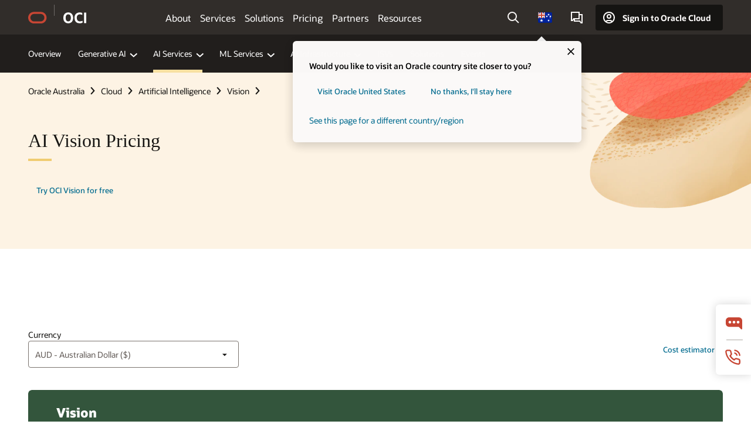

--- FILE ---
content_type: text/html; charset=UTF-8
request_url: https://www.oracle.com/au/artificial-intelligence/vision/pricing/
body_size: 16632
content:
<!DOCTYPE html>
<html lang="en-AU" class="no-js"><!-- start : Framework/Redwood2 -->
<!-- start : ocom/common/global/components/framework/head -->
<head>
<!-- start : ocom/common/global/components/head -->
<title>AI Vision Pricing | Oracle Australia</title>
<meta name="Title" content="AI Vision Pricing | Oracle Australia">
<meta name="Description" content="Get pricing for AI image analysis, OCR, custom models, and more. We offer several examples of what our services cost to help you understand the pricing.">
<meta name="Keywords" content="ai vision pricing, cost of ai vision pricing, example pricing for ai vision">
<meta name="siteid" content="au">
<meta name="countryid" content="AU">
<meta name="robots" content="index, follow">
<meta name="country" content="Australia">
<meta name="region" content="asia">
<meta name="Language" content="en">
<meta name="Updated Date" content="2025-08-20T18:03:07Z">
<meta name="page_type" content="Product-Pricing">
<script type="text/javascript">
var pageData = pageData || {};
//page info
pageData.pageInfo = pageData.pageInfo || {};
pageData.pageInfo.language = "en";
pageData.pageInfo.country = "Australia";
pageData.pageInfo.region = "asia";
pageData.pageInfo.pageTitle = "AI Vision Pricing | Oracle";
pageData.pageInfo.description = "Get pricing for AI image analysis, OCR, custom models, and more. We offer several examples of what our services cost to help you understand the pricing.";
pageData.pageInfo.keywords = "ai vision pricing, cost of ai vision pricing, example pricing for ai vision";
pageData.pageInfo.siteId = "au";
pageData.pageInfo.countryId = "AU";
pageData.pageInfo.updatedDate = "2025-08-20T18:03:07Z";
</script>
<!-- start : ocom/common/global/components/seo-taxonomy-meta-data-->
<script type="text/javascript">
var pageData = pageData || {};
//taxonmy
pageData.taxonomy = pageData.taxonomy || {};
pageData.taxonomy.productServices = [];
pageData.taxonomy.industry = [];
pageData.taxonomy.region = [];
pageData.taxonomy.contentType = ["WM175028"];
pageData.taxonomy.buyersJourney = [];
pageData.taxonomy.revenue = [];
pageData.taxonomy.title = [];
pageData.taxonomy.audience = [];
pageData.taxonomy.persona = [];
</script>
<!-- end : ocom/common/global/components/seo-taxonomy-meta-data-->
<!-- start : ocom/common/global/components/social-media-meta-tags --><!-- F13v0 -->
<meta property="og:title" content="Get Pricing Information for Oracle AI Vision"/>
<meta property="og:description" content="Uncover the cost of cutting-edge image analysis powered by AI technology. Explore our numerous pricing examples to help you budget for your custom models."/>
<meta property="og:image" content="https://www.oracle.com/a/ocom/img/social-og-ai-1200x628.jpg"/>
<!-- /F13v0 -->
<!-- F13v1 -->
<meta name="twitter:card" content="summary">
<meta name="twitter:title" content="Get Pricing Information for Oracle AI Vision">
<meta name="twitter:description" content="Uncover the cost of cutting-edge image analysis powered by AI technology. Explore our numerous pricing examples to help you budget for your custom models.">
<meta name="twitter:image" content="https://www.oracle.com/a/ocom/img/social-og-ai-1200x1200.jpg">
<!-- /F13v1 -->
<!-- end : ocom/common/global/components/social-media-meta-tags -->
<!-- start : ocom/common/global/components/seo-hreflang-meta-tags --><link rel="canonical" href="https://www.oracle.com/au/artificial-intelligence/vision/pricing/" />
<link rel="alternate" hreflang="en-US" href="https://www.oracle.com/artificial-intelligence/vision/pricing/" />
<link rel="alternate" hreflang="pt-BR" href="https://www.oracle.com/br/artificial-intelligence/vision/pricing/" />
<link rel="alternate" hreflang="zh-CN" href="https://www.oracle.com/cn/artificial-intelligence/vision/pricing/" />
<link rel="alternate" hreflang="de-DE" href="https://www.oracle.com/de/artificial-intelligence/vision/pricing/" />
<link rel="alternate" hreflang="fr-FR" href="https://www.oracle.com/fr/artificial-intelligence/vision/pricing/" />
<link rel="alternate" hreflang="en-IN" href="https://www.oracle.com/in/artificial-intelligence/vision/pricing/" />
<link rel="alternate" hreflang="ja-JP" href="https://www.oracle.com/jp/artificial-intelligence/vision/pricing/" />
<link rel="alternate" hreflang="en-GB" href="https://www.oracle.com/uk/artificial-intelligence/vision/pricing/" />
<link rel="alternate" hreflang="en-AE" href="https://www.oracle.com/ae/artificial-intelligence/vision/pricing/" />
<link rel="alternate" hreflang="ar-AE" href="https://www.oracle.com/ae-ar/artificial-intelligence/vision/pricing/" />
<link rel="alternate" hreflang="es-AR" href="https://www.oracle.com/latam/artificial-intelligence/vision/pricing/"/>
<link rel="alternate" hreflang="en-AU" href="https://www.oracle.com/au/artificial-intelligence/vision/pricing/" />
<link rel="alternate" hreflang="en-CA" href="https://www.oracle.com/ca-en/artificial-intelligence/vision/pricing/" />
<link rel="alternate" hreflang="fr-CA" href="https://www.oracle.com/ca-fr/artificial-intelligence/vision/pricing/" />
<link rel="alternate" hreflang="de-CH" href="https://www.oracle.com/de/artificial-intelligence/vision/pricing/"/>
<link rel="alternate" hreflang="fr-CH" href="https://www.oracle.com/fr/artificial-intelligence/vision/pricing/"/>
<link rel="alternate" hreflang="es-CL" href="https://www.oracle.com/latam/artificial-intelligence/vision/pricing/"/>
<link rel="alternate" hreflang="es-CO" href="https://www.oracle.com/latam/artificial-intelligence/vision/pricing/"/>
<link rel="alternate" hreflang="es-ES" href="https://www.oracle.com/es/artificial-intelligence/vision/pricing/" />
<link rel="alternate" hreflang="en-HK" href="https://www.oracle.com/apac/artificial-intelligence/vision/pricing/"/>
<link rel="alternate" hreflang="it-IT" href="https://www.oracle.com/it/artificial-intelligence/vision/pricing/" />
<link rel="alternate" hreflang="ko-KR" href="https://www.oracle.com/kr/artificial-intelligence/vision/pricing/" />
<link rel="alternate" hreflang="es-MX" href="https://www.oracle.com/latam/artificial-intelligence/vision/pricing/"/>
<link rel="alternate" hreflang="nl-NL" href="https://www.oracle.com/nl/artificial-intelligence/vision/pricing/" />
<link rel="alternate" hreflang="en-SA" href="https://www.oracle.com/sa/artificial-intelligence/vision/pricing/" />
<link rel="alternate" hreflang="ar-SA" href="https://www.oracle.com/sa-ar/artificial-intelligence/vision/pricing/" />
<link rel="alternate" hreflang="en-SG" href="https://www.oracle.com/asean/artificial-intelligence/vision/pricing/"/>
<link rel="alternate" hreflang="zh-TW" href="https://www.oracle.com/tw/artificial-intelligence/vision/pricing/" />
<link rel="alternate" hreflang="cs-CZ" href="https://www.oracle.com/europe/artificial-intelligence/vision/pricing/"/>
<link rel="alternate" hreflang="en-ID" href="https://www.oracle.com/asean/artificial-intelligence/vision/pricing/"/>
<link rel="alternate" hreflang="en-IE" href="https://www.oracle.com/europe/artificial-intelligence/vision/pricing/"/>
<link rel="alternate" hreflang="en-IL" href="https://www.oracle.com/il-en/artificial-intelligence/vision/pricing/" />
<link rel="alternate" hreflang="en-MY" href="https://www.oracle.com/asean/artificial-intelligence/vision/pricing/"/>
<link rel="alternate" hreflang="es-PE" href="https://www.oracle.com/latam/artificial-intelligence/vision/pricing/"/>
<link rel="alternate" hreflang="en-PH" href="https://www.oracle.com/asean/artificial-intelligence/vision/pricing/"/>
<link rel="alternate" hreflang="pl-PL" href="https://www.oracle.com/pl/artificial-intelligence/vision/pricing/" />
<link rel="alternate" hreflang="pt-PT" href="https://www.oracle.com/europe/artificial-intelligence/vision/pricing/"/>
<link rel="alternate" hreflang="ro-RO" href="https://www.oracle.com/europe/artificial-intelligence/vision/pricing/"/>
<link rel="alternate" hreflang="sv-SE" href="https://www.oracle.com/se/artificial-intelligence/vision/pricing/" />
<link rel="alternate" hreflang="tr-TR" href="https://www.oracle.com/tr/artificial-intelligence/vision/pricing/" />
<link rel="alternate" hreflang="en-ZA" href="https://www.oracle.com/africa/artificial-intelligence/vision/pricing/"/>
<link rel="alternate" hreflang="de-AT" href="https://www.oracle.com/de/artificial-intelligence/vision/pricing/"/>
<link rel="alternate" hreflang="en-BA" href="https://www.oracle.com/europe/artificial-intelligence/vision/pricing/"/>
<link rel="alternate" hreflang="en-BD" href="https://www.oracle.com/apac/artificial-intelligence/vision/pricing/"/>
<link rel="alternate" hreflang="en-BE" href="https://www.oracle.com/europe/artificial-intelligence/vision/pricing/"/>
<link rel="alternate" hreflang="bg-BG" href="https://www.oracle.com/europe/artificial-intelligence/vision/pricing/"/>
<link rel="alternate" hreflang="en-BH" href="https://www.oracle.com/middleeast/artificial-intelligence/vision/pricing/"/>
<link rel="alternate" hreflang="ar-BH" href="https://www.oracle.com/middleeast-ar/artificial-intelligence/vision/pricing/"/>
<link rel="alternate" hreflang="en-BZ" href="https://www.oracle.com/bz/artificial-intelligence/vision/pricing/" />
<link rel="alternate" hreflang="es-CR" href="https://www.oracle.com/latam/artificial-intelligence/vision/pricing/"/>
<link rel="alternate" hreflang="en-CY" href="https://www.oracle.com/europe/artificial-intelligence/vision/pricing/"/>
<link rel="alternate" hreflang="da-DK" href="https://www.oracle.com/europe/artificial-intelligence/vision/pricing/"/>
<link rel="alternate" hreflang="fr-DZ" href="https://www.oracle.com/africa-fr/artificial-intelligence/vision/pricing/"/>
<link rel="alternate" hreflang="en-EE" href="https://www.oracle.com/europe/artificial-intelligence/vision/pricing/"/>
<link rel="alternate" hreflang="en-EG" href="https://www.oracle.com/middleeast/artificial-intelligence/vision/pricing/"/>
<link rel="alternate" hreflang="ar-EG" href="https://www.oracle.com/middleeast-ar/artificial-intelligence/vision/pricing/"/>
<link rel="alternate" hreflang="fi-FI" href="https://www.oracle.com/europe/artificial-intelligence/vision/pricing/"/>
<link rel="alternate" hreflang="en-GH" href="https://www.oracle.com/africa/artificial-intelligence/vision/pricing/"/>
<link rel="alternate" hreflang="el-GR" href="https://www.oracle.com/europe/artificial-intelligence/vision/pricing/"/>
<link rel="alternate" hreflang="hr-HR" href="https://www.oracle.com/europe/artificial-intelligence/vision/pricing/"/>
<link rel="alternate" hreflang="hu-HU" href="https://www.oracle.com/europe/artificial-intelligence/vision/pricing/"/>
<link rel="alternate" hreflang="en-JO" href="https://www.oracle.com/middleeast/artificial-intelligence/vision/pricing/"/>
<link rel="alternate" hreflang="ar-JO" href="https://www.oracle.com/middleeast-ar/artificial-intelligence/vision/pricing/"/>
<link rel="alternate" hreflang="en-KE" href="https://www.oracle.com/africa/artificial-intelligence/vision/pricing/"/>
<link rel="alternate" hreflang="en-KW" href="https://www.oracle.com/middleeast/artificial-intelligence/vision/pricing/"/>
<link rel="alternate" hreflang="ar-KW" href="https://www.oracle.com/middleeast-ar/artificial-intelligence/vision/pricing/"/>
<link rel="alternate" hreflang="en-LK" href="https://www.oracle.com/apac/artificial-intelligence/vision/pricing/"/>
<link rel="alternate" hreflang="en-LU" href="https://www.oracle.com/europe/artificial-intelligence/vision/pricing/"/>
<link rel="alternate" hreflang="lv-LV" href="https://www.oracle.com/europe/artificial-intelligence/vision/pricing/"/>
<link rel="alternate" hreflang="fr-MA" href="https://www.oracle.com/africa-fr/artificial-intelligence/vision/pricing/"/>
<link rel="alternate" hreflang="en-NG" href="https://www.oracle.com/africa/artificial-intelligence/vision/pricing/"/>
<link rel="alternate" hreflang="no-NO" href="https://www.oracle.com/europe/artificial-intelligence/vision/pricing/"/>
<link rel="alternate" hreflang="en-NZ" href="https://www.oracle.com/nz/artificial-intelligence/vision/pricing/" />
<link rel="alternate" hreflang="en-QA" href="https://www.oracle.com/middleeast/artificial-intelligence/vision/pricing/"/>
<link rel="alternate" hreflang="ar-QA" href="https://www.oracle.com/middleeast-ar/artificial-intelligence/vision/pricing/"/>
<link rel="alternate" hreflang="sr-RS" href="https://www.oracle.com/europe/artificial-intelligence/vision/pricing/"/>
<link rel="alternate" hreflang="sl-SI" href="https://www.oracle.com/europe/artificial-intelligence/vision/pricing/"/>
<link rel="alternate" hreflang="sk-SK" href="https://www.oracle.com/europe/artificial-intelligence/vision/pricing/"/>
<link rel="alternate" hreflang="fr-SN" href="https://www.oracle.com/africa-fr/artificial-intelligence/vision/pricing/"/>
<link rel="alternate" hreflang="en-TH" href="https://www.oracle.com/asean/artificial-intelligence/vision/pricing/"/>
<link rel="alternate" hreflang="uk-UA" href="https://www.oracle.com/ua/artificial-intelligence/vision/pricing/" />
<link rel="alternate" hreflang="es-UY" href="https://www.oracle.com/latam/artificial-intelligence/vision/pricing/"/>
<link rel="alternate" hreflang="en-VN" href="https://www.oracle.com/asean/artificial-intelligence/vision/pricing/"/>
<link rel="alternate" hreflang="lt-LT" href="https://www.oracle.com/lt/artificial-intelligence/vision/pricing/" />
<meta name="altpages" content="br,cn,de,fr,in,jp,uk,ae,ae-ar,ar,au,ca-en,ca-fr,ch-de,ch-fr,cl,co,es,hk,it,kr,mx,nl,sa,sa-ar,sg,tw,cz,id,ie,il-en,my,pe,ph,pl,pt,ro,se,tr,za,at,ba,bd,be,bg,bh,bh-ar,bz,cr,cy,dk,dz,ee,eg,eg-ar,fi,gh,gr,hr,hu,jo,jo-ar,ke,kw,kw-ar,lk,lu,lv,ma,ng,no,nz,qa,qa-ar,rs,si,sk,sn,th,ua,uy,vn,lt">
<script type="text/javascript">
var pageData = pageData || {};
//page info
pageData.pageInfo = pageData.pageInfo || {};
pageData.pageInfo.altPages = "br,cn,de,fr,in,jp,uk,ae,ae-ar,ar,au,ca-en,ca-fr,ch-de,ch-fr,cl,co,es,hk,it,kr,mx,nl,sa,sa-ar,sg,tw,cz,id,ie,il-en,my,pe,ph,pl,pt,ro,se,tr,za,at,ba,bd,be,bg,bh,bh-ar,bz,cr,cy,dk,dz,ee,eg,eg-ar,fi,gh,gr,hr,hu,jo,jo-ar,ke,kw,kw-ar,lk,lu,lv,ma,ng,no,nz,qa,qa-ar,rs,si,sk,sn,th,ua,uy,vn,lt";
</script>
<!-- end : ocom/common/global/components/seo-hreflang-meta-tags -->
<!-- end : ocom/common/global/components/head -->
<meta name="viewport" content="width=device-width, initial-scale=1">
<meta http-equiv="Content-Type" content="text/html; charset=utf-8">
<!-- start : ocom/common/global/components/framework/layoutAssetHeadInfo -->
<!-- Container/Display Start -->
<!-- BEGIN: oWidget_C/_Raw-Text/Display -->
<link rel="dns-prefetch" href="https://dc.oracleinfinity.io" crossOrigin="anonymous" />
<link rel="dns-prefetch" href="https://oracle.112.2o7.net" crossOrigin="anonymous" />
<link rel="dns-prefetch" href="https://s.go-mpulse.net" crossOrigin="anonymous" />
<link rel="dns-prefetch" href="https://c.go-mpulse.net" crossOrigin="anonymous" />
<link rel="preconnect" href="https://tms.oracle.com/" crossOrigin="anonymous" />
<link rel="preconnect" href="https://tags.tiqcdn.com/" crossOrigin="anonymous" />
<link rel="preconnect" href="https://consent.trustarc.com" crossOrigin="anonymous" />
<link rel="preconnect" href="https://d.oracleinfinity.io" crossOrigin="anonymous" />
<link rel="preload" href="https://www.oracle.com/asset/web/fonts/oraclesansvf.woff2" as="font" crossOrigin="anonymous" type="font/woff2" />
<link rel="preload" href="https://www.oracle.com/asset/web/fonts/redwoodicons.woff2" as="font" crossorigin="anonymous" type="font/woff2">
<!-- END: oWidget_C/_Raw-Text/Display -->
<!-- Container/Display end -->
<!-- Container/Display Start -->
<!-- BEGIN: oWidget_C/_Raw-Text/Display -->
<!-- BEGIN CSS/JS -->
<style>
body{margin:0}
.f20w1 > section{opacity:0;filter:opacity(0%)}
.f20w1 > div{opacity:0;filter:opacity(0%)}
.f20w1 > nav{opacity:0;filter:opacity(0%)}
</style>
<script>
!function(){
var d=document.documentElement;d.className=d.className.replace(/no-js/,'js');
if(document.location.href.indexOf('betamode=') > -1) document.write('<script src="/asset/web/js/ocom-betamode.js"><\/script>');
}();
</script>
<link data-wscss href="/asset/web/css/redwood-base.css" rel="preload" as="style" onload="this.rel='stylesheet';" onerror="this.rel='stylesheet'">
<link data-wscss href="/asset/web/css/redwood-styles.css" rel="preload" as="style" onload="this.rel='stylesheet';" onerror="this.rel='stylesheet'">
<noscript>
<link href="/asset/web/css/redwood-base.css" rel="stylesheet">
<link href="/asset/web/css/redwood-styles.css" rel="stylesheet">
</noscript>
<link data-wsjs data-reqjq href="/asset/web/js/redwood-base.js" rel="preload" as="script">
<link data-wsjs data-reqjq href="/asset/web/js/redwood-lib.js" rel="preload" as="script">
<script data-wsjs src="/asset/web/js/jquery-min.js" async onload="$('head link[data-reqjq][rel=preload]').each(function(){var a = document.createElement('script');a.async=false;a.src=$(this).attr('href');this.parentNode.insertBefore(a, this);});$(function(){$('script[data-reqjq][data-src]').each(function(){this.async=true;this.src=$(this).data('src');});});"></script>
<!-- END CSS/JS -->
<!-- END: oWidget_C/_Raw-Text/Display -->
<!-- Container/Display end -->
<!-- Container/Display Start -->
<!-- BEGIN: oWidget_C/_Raw-Text/Display -->
<!-- www-us HeadAdminContainer -->
<link rel="icon" href="https://www.oracle.com/asset/web/favicons/favicon-32.png" sizes="32x32">
<link rel="icon" href="https://www.oracle.com/asset/web/favicons/favicon-128.png" sizes="128x128">
<link rel="icon" href="https://www.oracle.com/asset/web/favicons/favicon-192.png" sizes="192x192">
<link rel="apple-touch-icon" href="https://www.oracle.com/asset/web/favicons/favicon-120.png" sizes="120x120">
<link rel="apple-touch-icon" href="https://www.oracle.com/asset/web/favicons/favicon-152.png" sizes="152x152">
<link rel="apple-touch-icon" href="https://www.oracle.com/asset/web/favicons/favicon-180.png" sizes="180x180">
<meta name="msapplication-TileColor" content="#fcfbfa"/>
<meta name="msapplication-square70x70logo" content="favicon-128.png"/>
<meta name="msapplication-square150x150logo" content="favicon-270.png"/>
<meta name="msapplication-TileImage" content="favicon-270.png"/>
<meta name="msapplication-config" content="none"/>
<meta name="referrer" content="no-referrer-when-downgrade"/>
<style>
#oReactiveChatContainer1 { display:none;}
</style>
<!--Tealium embed code Start -->
<script src="https://tms.oracle.com/main/prod/utag.sync.js"></script>
<!-- Loading script asynchronously -->
<script type="text/javascript">
(function(a,b,c,d){
if(location.href.indexOf("tealium=dev") == -1) {
a='https://tms.oracle.com/main/prod/utag.js';
} else {
a='https://tms.oracle.com/main/dev/utag.js';
}
b=document;c='script';d=b.createElement(c);d.src=a;d.type='text/java'+c;d.async=true;
a=b.getElementsByTagName(c)[0];a.parentNode.insertBefore(d,a);
})();
</script>
<!--Tealium embed code End-->
<!-- END: oWidget_C/_Raw-Text/Display -->
<!-- Container/Display end -->
<!-- end : ocom/common/global/components/framework/layoutAssetHeadInfo -->

<script>(window.BOOMR_mq=window.BOOMR_mq||[]).push(["addVar",{"rua.upush":"false","rua.cpush":"false","rua.upre":"false","rua.cpre":"true","rua.uprl":"false","rua.cprl":"false","rua.cprf":"false","rua.trans":"SJ-a58539a9-e6f6-41b1-8336-f2345e939564","rua.cook":"false","rua.ims":"false","rua.ufprl":"false","rua.cfprl":"true","rua.isuxp":"false","rua.texp":"norulematch","rua.ceh":"false","rua.ueh":"false","rua.ieh.st":"0"}]);</script>
                              <script>!function(e){var n="https://s.go-mpulse.net/boomerang/";if("False"=="True")e.BOOMR_config=e.BOOMR_config||{},e.BOOMR_config.PageParams=e.BOOMR_config.PageParams||{},e.BOOMR_config.PageParams.pci=!0,n="https://s2.go-mpulse.net/boomerang/";if(window.BOOMR_API_key="DXNLE-YBWWY-AR74T-WMD99-77VRA",function(){function e(){if(!o){var e=document.createElement("script");e.id="boomr-scr-as",e.src=window.BOOMR.url,e.async=!0,i.parentNode.appendChild(e),o=!0}}function t(e){o=!0;var n,t,a,r,d=document,O=window;if(window.BOOMR.snippetMethod=e?"if":"i",t=function(e,n){var t=d.createElement("script");t.id=n||"boomr-if-as",t.src=window.BOOMR.url,BOOMR_lstart=(new Date).getTime(),e=e||d.body,e.appendChild(t)},!window.addEventListener&&window.attachEvent&&navigator.userAgent.match(/MSIE [67]\./))return window.BOOMR.snippetMethod="s",void t(i.parentNode,"boomr-async");a=document.createElement("IFRAME"),a.src="about:blank",a.title="",a.role="presentation",a.loading="eager",r=(a.frameElement||a).style,r.width=0,r.height=0,r.border=0,r.display="none",i.parentNode.appendChild(a);try{O=a.contentWindow,d=O.document.open()}catch(_){n=document.domain,a.src="javascript:var d=document.open();d.domain='"+n+"';void(0);",O=a.contentWindow,d=O.document.open()}if(n)d._boomrl=function(){this.domain=n,t()},d.write("<bo"+"dy onload='document._boomrl();'>");else if(O._boomrl=function(){t()},O.addEventListener)O.addEventListener("load",O._boomrl,!1);else if(O.attachEvent)O.attachEvent("onload",O._boomrl);d.close()}function a(e){window.BOOMR_onload=e&&e.timeStamp||(new Date).getTime()}if(!window.BOOMR||!window.BOOMR.version&&!window.BOOMR.snippetExecuted){window.BOOMR=window.BOOMR||{},window.BOOMR.snippetStart=(new Date).getTime(),window.BOOMR.snippetExecuted=!0,window.BOOMR.snippetVersion=12,window.BOOMR.url=n+"DXNLE-YBWWY-AR74T-WMD99-77VRA";var i=document.currentScript||document.getElementsByTagName("script")[0],o=!1,r=document.createElement("link");if(r.relList&&"function"==typeof r.relList.supports&&r.relList.supports("preload")&&"as"in r)window.BOOMR.snippetMethod="p",r.href=window.BOOMR.url,r.rel="preload",r.as="script",r.addEventListener("load",e),r.addEventListener("error",function(){t(!0)}),setTimeout(function(){if(!o)t(!0)},3e3),BOOMR_lstart=(new Date).getTime(),i.parentNode.appendChild(r);else t(!1);if(window.addEventListener)window.addEventListener("load",a,!1);else if(window.attachEvent)window.attachEvent("onload",a)}}(),"".length>0)if(e&&"performance"in e&&e.performance&&"function"==typeof e.performance.setResourceTimingBufferSize)e.performance.setResourceTimingBufferSize();!function(){if(BOOMR=e.BOOMR||{},BOOMR.plugins=BOOMR.plugins||{},!BOOMR.plugins.AK){var n="true"=="true"?1:0,t="",a="ck7yfsix3tndy2llcwmq-f-454169902-clientnsv4-s.akamaihd.net",i="false"=="true"?2:1,o={"ak.v":"39","ak.cp":"82485","ak.ai":parseInt("604074",10),"ak.ol":"0","ak.cr":8,"ak.ipv":4,"ak.proto":"h2","ak.rid":"16d7cabc","ak.r":47605,"ak.a2":n,"ak.m":"dscx","ak.n":"essl","ak.bpcip":"18.191.130.0","ak.cport":59510,"ak.gh":"23.45.126.204","ak.quicv":"","ak.tlsv":"tls1.3","ak.0rtt":"","ak.0rtt.ed":"","ak.csrc":"-","ak.acc":"","ak.t":"1768625561","ak.ak":"hOBiQwZUYzCg5VSAfCLimQ==rAdXBjt56m4nTAi+TjTIp2R5oakRcEuE+ZbY2aY2cgDU6TPcORi6s5XzQwTWiprSF3gXaZUt0WiMU+9z+auJ9YI0aDotfmzxSGASuPOnquOS43qER7ttNMVbuL22xknVhvxC38M2w/dNJbyluOzl5uXds7rOGwXeX1AVNw/FtIVzFoHSnCkwbB+l/r0xJqW0/[base64]/YDRHH4eo=","ak.pv":"517","ak.dpoabenc":"","ak.tf":i};if(""!==t)o["ak.ruds"]=t;var r={i:!1,av:function(n){var t="http.initiator";if(n&&(!n[t]||"spa_hard"===n[t]))o["ak.feo"]=void 0!==e.aFeoApplied?1:0,BOOMR.addVar(o)},rv:function(){var e=["ak.bpcip","ak.cport","ak.cr","ak.csrc","ak.gh","ak.ipv","ak.m","ak.n","ak.ol","ak.proto","ak.quicv","ak.tlsv","ak.0rtt","ak.0rtt.ed","ak.r","ak.acc","ak.t","ak.tf"];BOOMR.removeVar(e)}};BOOMR.plugins.AK={akVars:o,akDNSPreFetchDomain:a,init:function(){if(!r.i){var e=BOOMR.subscribe;e("before_beacon",r.av,null,null),e("onbeacon",r.rv,null,null),r.i=!0}return this},is_complete:function(){return!0}}}}()}(window);</script></head><!-- end : ocom/common/global/components/framework/head -->
<!-- start : ocom/common/global/components/redwood/layoutAssetStartBodyInfo -->
<body class="f20 f20v0 rwtheme-oci">
<!-- Container/Display Start -->
<!-- BEGIN: oWidget_C/_Raw-Text/Display -->
<!-- www-us StartBodyAdminContainer -->
<!-- END: oWidget_C/_Raw-Text/Display -->
<!-- Container/Display end -->
<div class="f20w1">
<!-- Dispatcher:null -->
<!-- BEGIN: oWidget_C/_Raw-Text/Display -->
<!-- U30v0 -->
<style>
#u30{opacity:1 !important;filter:opacity(100%) !important;position:sticky;top:0}
.u30v0{background:#3a3632;height:50px;overflow:hidden;border-top:5px solid #3a3632;border-bottom:5px solid #3a3632}
#u30nav,#u30tools{visibility:hidden}
.u30brand{height:50px;display:flex;flex-direction:column;justify-content:center;align-items:flex-start;max-width:1344px;padding:0 48px;margin:0 auto}
.u30brandw1{display:flex;flex-direction:row;color:#fff;text-decoration:none;align-items:center}
#u30btxt{font-family:sans-serif;font-size:14px;position:relative;margin-left:12px;padding-left:16px;white-space:nowrap;color:#fff;text-decoration:none}
#u30btxt:before{content:'';position:absolute;left:0;width:1px;opacity:0.3;height:44px;top:50%;margin-top:-22px;background:#FBF9F8}
#u30brandtxt{display:block}
@media (max-width:1024px){.u30brand{padding:0 24px}}
@media (max-width:400px){#u30btxt{display:none}}
#u30skip2,#u30skip2content{transform:translateY(-100%);position:fixed}
.rtl #u30{direction:rtl}
.rtl #u30btxt{margin-right:12px;margin-left:0;padding-right:16px;;padding-left:0}
.rtl #u30btxt:before{left:auto;right:0}
</style>
<section id="u30" class="u30 u30v0 pause searchv2" data-trackas="header">
<div id="u30skip2" aria-expanded="false" tabindex="-1">
<ul>
<li><a id="u30acc" href="/au/corporate/accessibility/">Click to view our Accessibility Policy</a></li>
<li><a id="u30skip2c" href="#maincontent">Skip to content</a></li>
</ul>
</div>
<div class="u30w1 cwidth" id="u30w1">
<div id="u30brand" class="u30brand">
<div class="u30brandw1">
<a id="u30btitle" href="/au/" data-lbl="logo" aria-label="Home">
<div id="u30logo">
<svg style="display:block" class="u30-oicn" xmlns="http://www.w3.org/2000/svg" width="32" height="21" viewBox="0 0 32 21"><path fill="#C74634" d="M9.9,20.1c-5.5,0-9.9-4.4-9.9-9.9c0-5.5,4.4-9.9,9.9-9.9h11.6c5.5,0,9.9,4.4,9.9,9.9c0,5.5-4.4,9.9-9.9,9.9H9.9 M21.2,16.6c3.6,0,6.4-2.9,6.4-6.4c0-3.6-2.9-6.4-6.4-6.4h-11c-3.6,0-6.4,2.9-6.4,6.4s2.9,6.4,6.4,6.4H21.2"/></svg>
</div>
</a>
<a id="u30btxt" href="/au/cloud/" aria-label="Oracle Cloud Infrastructure" data-lbl="Logotxt">
<svg id="u30brandtxt" xmlns="http://www.w3.org/2000/svg" viewBox="0 0 38.14 18.12" width="39" height="19"><path fill="#ffffff" d="M8.16,18.12a7.76,7.76,0,0,1-6.05-2.35A9.79,9.79,0,0,1,0,9.05,9.58,9.58,0,0,1,2.14,2.38,7.65,7.65,0,0,1,8.16,0a7.65,7.65,0,0,1,6,2.38,9.58,9.58,0,0,1,2.14,6.67,9.79,9.79,0,0,1-2.11,6.72A7.71,7.71,0,0,1,8.16,18.12Zm0-3.19a3.69,3.69,0,0,0,3.24-1.51,7.48,7.48,0,0,0,1.08-4.37A7.37,7.37,0,0,0,11.4,4.7,3.69,3.69,0,0,0,8.16,3.19,3.75,3.75,0,0,0,4.9,4.7,7.45,7.45,0,0,0,3.84,9.05,7.56,7.56,0,0,0,4.9,13.42,3.75,3.75,0,0,0,8.16,14.93ZM32,14v3.12a11.25,11.25,0,0,1-2.19.72,10.85,10.85,0,0,1-2.71.31q-4.2,0-6.36-2.38T18.54,8.86A9.81,9.81,0,0,1,19.6,4.13a7.18,7.18,0,0,1,3-3A9.38,9.38,0,0,1,27.23,0a10.19,10.19,0,0,1,2.35.26,9,9,0,0,1,1.9.68V4.1a15.34,15.34,0,0,0-2.21-.67,8.49,8.49,0,0,0-1.78-.19A4.85,4.85,0,0,0,23.7,4.7a6,6,0,0,0-1.32,4.16,6.85,6.85,0,0,0,1.3,4.48,4.66,4.66,0,0,0,3.81,1.56,10.24,10.24,0,0,0,2-.21A22.73,22.73,0,0,0,32,14Zm2.44,3.81V.34h3.74V17.78Z"/></svg>
</a>
</div>
</div>
<div id="u30nav" class="u30nav"  data-closetxt="Close Menu" data-trackas="menu">
<nav id="u30navw1" aria-label="OCI website" data-trackas="header-oci">
<button data-navtarget="about" aria-controls="about" aria-expanded="false" class="u30navitem" data-lbl="about">About</button>
<button data-navtarget="services" aria-controls="services" aria-expanded="false" class="u30navitem" data-lbl="services">Services</button>
<button data-navtarget="solutions" aria-controls="solutions" aria-expanded="false" class="u30navitem" data-lbl="solutions">Solutions</button>
<button data-navtarget="pricing" aria-controls="pricing" aria-expanded="false" class="u30navitem" data-lbl="pricing">Pricing</button>
<button data-navtarget="partners" aria-controls="partners" aria-expanded="false" class="u30navitem" data-lbl="partners">Partners</button>
<button data-navtarget="resources" aria-controls="resources" aria-expanded="false" class="u30navitem" data-lbl="resources">Resources</button>
</nav>
</div>
<div id="u30tools" class="u30tools">
<div id="u30search">
<div id="u30searchw1">
<div id="u30searchw2">
<form name="u30searchForm" id="u30searchForm" data-contentpaths="/content/Web/Shared/Auto-Suggest Panel Event" method="get" action="https://search.oracle.com/au/results">
<div class="u30s1">
<button id="u30closesearch" aria-label="Close Search" type="button">
<span>Close Search</span>
<svg width="9" height="14" viewBox="0 0 9 14" fill="none" xmlns="http://www.w3.org/2000/svg"><path d="M8 13L2 7L8 1" stroke="#161513" stroke-width="2"/></svg>
</button>
<span class="u30input">
<div class="u30inputw1">
<input id="u30input" name="q" value="" type="text" placeholder="Search" autocomplete="off" aria-autocomplete="both" aria-label="Search Oracle.com" role="combobox" aria-expanded="false" aria-haspopup="listbox" aria-controls="u30searchw3">
</div>
<input type="hidden" name="size" value="10">
<input type="hidden" name="page" value="1">
<input type="hidden" name="tab" value="all">
<span id="u30searchw3title" class="u30visually-hidden">Search Oracle.com</span>
<div id="u30searchw3" data-pagestitle="SUGGESTED LINKS" data-autosuggesttitle="SUGGESTED SEARCHES" data-allresultstxt="All results for" data-allsearchpath="https://search.oracle.com/au/results?q=u30searchterm&size=10&page=1&tab=all" role="listbox" aria-labelledby="u30searchw3title">
<ul id="u30quicklinks" class="autocomplete-items" role="group" aria-labelledby="u30quicklinks-title">
<li role="presentation" class="u30auto-title" id="u30quicklinks-title">QUICK LINKS</li>
<li role="option"><a href="/au/cloud/" data-lbl="quick-links:oci">Oracle Cloud Infrastructure</a></li>
<li role="option"><a href="/au/applications/" data-lbl="quick-links:applications">Oracle Fusion Cloud Applications</a></li>
<li role="option"><a href="/au/database/technologies/" data-lbl="quick-links:database">Oracle Database</a></li>
<li role="option"><a href="/au/java/technologies/downloads/" data-lbl="quick-links:download-java">Download Java</a></li>
<li role="option"><a href="/au/careers/" data-lbl="quick-links:careers">Careers at Oracle</a></li>
</ul>
</div>
<span class="u30submit">
<input class="u30searchbttn" type="submit" value="Submit Search">
</span>
<button id="u30clear" type="reset" aria-label="Clear Search">
<svg width="20" height="20" viewBox="0 0 20 20" aria-hidden="true" fill="none" xmlns="http://www.w3.org/2000/svg"><path d="M7 7L13 13M7 13L13 7M19 10C19 14.9706 14.9706 19 10 19C5.02944 19 1 14.9706 1 10C1 5.02944 5.02944 1 10 1C14.9706 1 19 5.02944 19 10Z" stroke="#161513" stroke-width="2"/></svg>
</button>
</span>
</div>
</form>
<div id="u30announce" data-alerttxt="suggestions found to navigate use up and down arrows" class="u30visually-hidden" aria-live="polite"></div>
</div>
</div>
<button class="u30searchBtn" id="u30searchBtn" type="button" aria-label="Open Search Field" aria-expanded="false">
<span>Search</span>
<svg xmlns="http://www.w3.org/2000/svg" viewBox="0 0 24 24" width="24" height="24"><path d="M15,15l6,6M17,10a7,7,0,1,1-7-7A7,7,0,0,1,17,10Z"/></svg>
</button>
</div>
<!-- ACS -->
<span id="ac-flag">
<a class="flag-focus" href="/au/countries-list.html#countries" data-ajax="true" rel="lightbox" role="button">
<span class="sr-only">Country</span>
<img class="flag-image" src="" alt=""/>
<svg class="default-globe" alt="Country" width="20" height="20" viewBox="0 0 20 20" fill="none" xmlns="http://www.w3.org/2000/svg" xmlns:xlink="http://www.w3.org/1999/xlink">
<rect width="20" height="20" fill="url(#pattern0)"/>
<defs>
<pattern id="pattern0" patternContentUnits="objectBoundingBox" width="1" height="1">
<use xlink:href="#image0_1_1830" transform="translate(-0.166667 -0.166667) scale(0.0138889)"/>
</pattern>
<image alt="" id="image0_1_1830" width="96" height="96" xlink:href="[data-uri]"/>
</defs>
</svg>
</a>
</span>
<!-- ACS -->
<a href="/au/oci-menu-v3/" id="u30ham" role="button" aria-expanded="false" aria-haspopup="true" aria-controls="u30navw1">
<svg xmlns="http://www.w3.org/2000/svg" width="24" height="24" viewBox="0 0 24 24" preserveAspectRatio="none">
<title>Menu</title>
<path d="M16,4 L2,4" class="p1"></path>
<path d="M2,12 L22,12" class="p2"></path>
<path d="M2,20 L16,20" class="p3"></path>
<path d="M0,12 L24,12" class="p4"></path>
<path d="M0,12 L24,12" class="p5"></path>
</svg>
<span>Menu</span>
</a>
<a href="/au/corporate/contact/" class="u30contactBtn" data-lbl="contact-us" title="Contact" aria-label="Contact">
<span>Contact Us</span>
<svg xmlns="http://www.w3.org/2000/svg" viewBox="0 0 24 24" width="24" height="24"><path d="M15.9,3V14h-9L4.81,17H3.09V3ZM8.12,14v3.94l9,.07,2.11,2.92H21V7L15.9,7"/></svg>
</a>
<a href="/au/cloud/sign-in.html" class="u30cloud" data-lbl="sign-in-account">
<svg xmlns="http://www.w3.org/2000/svg" viewBox="0 0 24 24" width="24" height="24"><path d="M17,19.51A3,3,0,0,0,14,17H10a3,3,0,0,0-3,2.51m9.92,0a9,9,0,1,0-9.92,0m9.92,0a9,9,0,0,1-9.92,0M15,10a3,3,0,1,1-3-3A3,3,0,0,1,15,10Z"/></svg>
<span class="acttxt">Sign in to Oracle Cloud</span>
</a>
</div>
</div>
<script>
var u30min = [722,352,0,0];
var u30brsz = new ResizeObserver(u30 => {
document.getElementById("u30").classList.remove("u30mobile","u30tablet","u30notitle");
let u30b = document.getElementById("u30brand").offsetWidth,
u30t = document.getElementById("u30tools").offsetWidth ;
u30v = document.getElementById("u30navw1");
u30w = document.getElementById("u30w1").offsetWidth - 48;
if((u30b + u30t) > u30min[0]){
u30min[2] = ((u30b + u30t) > 974) ? u30b + u30t + 96 : u30b + u30t + 48;
}else{
u30min[2] = u30min[0];
}
u30min[3] = ((u30b + 112) > u30min[1]) ? u30min[3] = u30b + 112 : u30min[3] = u30min[1];
u30v.classList.add("u30navchk");
u30min[2] = (u30v.lastElementChild.getBoundingClientRect().right > u30min[2]) ? Math.ceil(u30v.lastElementChild.getBoundingClientRect().right) : u30min[2];
u30v.classList.remove("u30navchk");
if(u30w <= u30min[3]){
document.getElementById("u30").classList.add("u30notitle");
}
if(u30w <= u30min[2]){
document.getElementById("u30").classList.add("u30mobile");
}
});
var u30wrsz = new ResizeObserver(u30 => {
let u30n = document.getElementById("u30navw1").getBoundingClientRect().height,
u30h = u30[0].contentRect.height;
let u30c = document.getElementById("u30").classList,
u30w = document.getElementById("u30w1").offsetWidth - 48,
u30m = "u30mobile",
u30t = "u30tablet";
if(u30w <= u30min[3]){
u30c.add("u30notitle");
}else{
u30c.remove("u30notitle");
}
if(u30c.contains("navexpand") && u30c.contains(u30m) && u30w > u30min[2]){
if(!document.querySelector("button.u30navitem.active")){
document.getElementById("u30ham").click();
}
u30c.remove(u30m);
if(document.getElementById("u30").getBoundingClientRect().height > 80){
u30c.add(u30t);
}else{
u30c.remove(u30t);
}
}else if(u30w <= u30min[2]){
u30c.add(u30m);
u30c.remove(u30t);
}else if(u30n < 30 && u30h > 80){
u30c.add(u30t);
u30c.remove(u30m);
}else if(u30n > 30){
u30c.add(u30m);
u30c.remove(u30t);
}else if(u30n < 30 && u30h <= 80){
u30c.remove(u30m);
if(document.getElementById("u30").getBoundingClientRect().height > 80){
u30c.add(u30t);
}else{
u30c.remove(u30t);
}
}
});
u30brsz.observe(document.getElementById("u30btitle"));
u30wrsz.observe(document.getElementById("u30"));
</script>
</section>
<!-- /U30v0 -->
<!-- END: oWidget_C/_Raw-Text/Display -->
<!-- end : ocom/common/global/components/redwood/layoutAssetStartBodyInfo -->
<!--  Start : ocom/common/global/components/ct12-content-tabs -->
<!-- CT12v0 -->
<nav class="ct12 ct12v0" data-moretxt="More" data-ocomid="ct12">
<div class="ct12w1 cwidth">
<div class="ct12w2">
<ul>
<li><div><a href="/au/artificial-intelligence/">Overview</a></div></li>
<li>
<div>
<span>Generative AI</span>
<span class="ct12w6">
<ul>
<li><span><a href="/au/artificial-intelligence/generative-ai/">Generative AI Capabilities</a></span></li>
<li><span><a href="/au/artificial-intelligence/generative-ai/generative-ai-service/">Generative AI Service</a></span></li>
<li><span><a href="/au/artificial-intelligence/generative-ai/agents/">AI Agent Platform</a></span></li>
<li><span><a href="/au/application-development/code-assist/">Code Assist</a></span></li>
</ul>
</span>
</div>
</li>
<li class="ct12current">
<div>
<span>AI Services</span>
<span class="ct12w6">
<ul>
<li><span><a href="/au/artificial-intelligence/ai-services/">AI Services</a></span></li>
<li><span><a href="/au/chatbots/">Digital Assistant </a></span></li>
<li><span><a href="/au/artificial-intelligence/speech/">Speech</a></span></li>
<li><span><a href="/au/artificial-intelligence/language/">Language</a></span></li>
<li><span><a href="/au/artificial-intelligence/vision/">Vision</a></span></li>
<li><span><a href="/au/artificial-intelligence/document-understanding/">Document Understanding</a></span></li>
</ul>
</span>
</div>
</li>
<li>
<div>
<span>ML Services</span>
<span class="ct12w6">
<ul>
<li><span><a href="/au/artificial-intelligence/machine-learning/">Machine Learning Services</a></span></li>
<li><span><a href="/au/artificial-intelligence/data-science/">Data Science</a></span></li>
<li><span><a href="/au/cloud/compute/virtual-machines-data-science/">Virtual Machines for Data Science</a></span></li>
<li><span><a href="/au/artificial-intelligence/database-machine-learning/">Machine Learning in Oracle  AI Database</a></span></li>
<li><span><a href="/au/artificial-intelligence/data-labeling/">Data Labeling</a></span></li>
</ul>
</span>
</div>
</li>
<li>
<div>
<span>AI Infrastructure</span>
<span class="ct12w6">
<ul>
<li><span><a href="/au/ai-infrastructure/">AI Infrastructure</a></span></li>
<li><span><a href="/au/cloud/compute/gpu/">GPU Instances</a></span></li>
<li><span><a href="/au/ai-infrastructure/gpu-scanner/">GPU Scanner</a></span></li>
<li><span><a href="/au/artificial-intelligence/sovereign-ai/">Sovereign AI </a></span></li>
</ul>
</span>
</div>
</li>
<li><div><a href="/au/artificial-intelligence/ai-isvs/">ISVs</a></div></li>
<li><div><a href="/au/artificial-intelligence/solutions/">Solutions</a></div></li>
<li><div><a href="/au/artificial-intelligence/data-ai-forum/">Events</a></div></li>
</ul>
</div>
</div>
</nav>
<!-- /CT12v0 -->
<!--  end : ocom/common/global/components/ct12-content-tabs -->
<!-- widgetType = PageTitleBannerV2 -->
<!-- ptbWidget = true -->
<!-- ptbWidget = true -->
<!-- BEGIN:  oWidget_C/PageTitleBannerV2/Display -->
<!-- RH03v2 -->
<section class="rh03 rh03v3 rw-sienna-20bg" data-bgimg="/a/ocom/img/bgimg02-bgne-ai-services.png" data-trackas="rh03" data-ocomid="rh03">
<div class="rh03w1 cwidth">
<div class="rh03bc">
<!--BREADCRUMBS-->
<div class="rh03bc1">
<ol>
<li><a href="https://www.oracle.com/au/index.html">Oracle Australia</a></li>
<li><a href="/au/cloud/">Cloud</a></li>
<li><a href="/au/artificial-intelligence/">Artificial Intelligence</a></li>
<li><a href="/au/artificial-intelligence/vision/">Vision</a></li>
</ol>
</div>
<!-- breadcrumb schema -->
<!-- Display SEO Metadata -->
<script type="text/javascript">
var pageData = pageData || {};
//page info
pageData.pageInfo = pageData.pageInfo || {};
pageData.pageInfo.breadCrumbs = "Oracle Australia / Cloud / Artificial Intelligence / Vision";
</script>
<script type="application/ld+json">
{
"@context": "https://schema.org",
"@type": "BreadcrumbList",
"itemListElement":
[
{ "@type": "ListItem", "position": 1, "name": "Oracle Australia", "item": "https://www.oracle.comhttps://www.oracle.com/au/index.html" },	{ "@type": "ListItem", "position": 2, "name": "Cloud", "item": "https://www.oracle.com/au/cloud/" },	{ "@type": "ListItem", "position": 3, "name": "Artificial Intelligence", "item": "https://www.oracle.com/au/artificial-intelligence/" },	{ "@type": "ListItem", "position": 4, "name": "Vision", "item": "https://www.oracle.com/au/artificial-intelligence/vision/" }
]
}
</script>
</div>
<!-- Widget - 1 -->
<!-- Dispatcher:null -->
<!-- BEGIN: oWidget_C/_Raw-Text/Display -->
<div class="herotitle" data-lbl="hero:">
<h1 class="rwaccent">AI Vision Pricing</h1>
<br />
<div class="obttns">
<div><a href="https://apexapps.oracle.com/pls/apex/dbpm/r/livelabs/view-workshop?wid=931&clear=180&session=106145076227634"  target="_blank" data-lbl="try-oci-vision-for-free">Try OCI Vision for free</a></div>
</div>
</div>
<!-- END: oWidget_C/_Raw-Text/Display -->
</div>
</section>
<!-- /RH03v2 -->
<!-- END:  oWidget_C/PageTitleBannerV2/Display -->
<!-- start : ocom/common/global/components/compass/related-widgets -->
<!-- Dispatcher:null -->
<!-- BEGIN: oWidget_C/_Raw-Text/Display -->
<!-- RT01v0 -->
<section class="rt01 rt01v0 cpad" data-trackas="rt01">
<div class="rt01w1 cwidth">
<ul class="rw-inpagetabs rt01-direct" data-ocomid="inpagetabs">
<li><a href="/au/artificial-intelligence/vision/">Overview</a></li>
<li><a href="/au/artificial-intelligence/vision/features/">Features</a></li>
<li class="active"><a href="/au/artificial-intelligence/vision/pricing/">Pricing</a></li>
</ul>
</div>
</section>
<!-- /RT01v0 -->
<!-- END: oWidget_C/_Raw-Text/Display -->
<!-- Dispatcher:null -->
<!-- BEGIN: oWidget_C/_Raw-Text/Display -->
<!-- RC34v2 -->
<section class="rc34 rc34v2 rw-theme-00bg" data-trackas="rc34" data-ocomid="rc34"  data-lbl="pricing:ai-vision-pricing" data-a11y="true">
<div class="rc34w1 cwidth">
<div class="rc34w2">
<form class="oform">
<label class="rc34currencylabel">Currency</label>
<span class="oform-w1"> <span class="oselect">
<select class="rc34currencies">
<option value="AUD" data-symbol="$">AUD - Australian Dollar ($)</option>
<option value="CAD" data-symbol="$">CAD - Canadian Dollar ($)</option>
<option value="EUR" data-symbol="&euro;">EUR - Euro (€)</option>
<option value="GBP" data-symbol="&pound;">GBP - British Pound (£)</option>
<option value="USD" data-symbol="$">USD - US Dollar ($)</option>
<option disabled="disabled">──────────</option>
<option value="AED" data-symbol="&#x62f;&#x2e;&#x625;">AED - United Arab Emirates (&#x62f;&#x2e;&#x625;)</option>
<option value="ALL" data-symbol="&#76;&#101;&#107;">ALL - Albanian (&#76;&#101;&#107;)</option>
<option value="ARS" data-symbol="$">ARS - Argentine Peso ($)</option>
<option value="BAM" data-symbol="&#75;&#77;">BAM - Bosnia-Herzegovina Convertible Mark (&#75;&#77;)</option>
<option value="BDT" data-symbol="&#2547;">BDT - Bangladesh Taka (&#2547;)</option>
<option value="BHD" data-symbol=".د.ب">BHD - Bahraini Dinar (.د.ب)</option>
<option value="BRL" data-symbol="&#82;&#36;">BRL - Brazilian Real (&#82;&#36;)</option>
<option value="CHF" data-symbol="CHF">CHF - Swiss Franc (CHF)</option>
<option value="CLP" data-symbol="$">CLP - Chilean Peso ($)</option>
<option value="CNY" data-symbol="&#165;">CNY - Chinese renminbi (&#165;)</option>
<option value="COP" data-symbol="$">COP -   Colombian peso ($)</option>
<option value="CRC" data-symbol="&#8353;">CRC - Costa Rican colón (&#8353;)</option>
<option value="CZK" data-symbol="&#75;&#269;">CZK - Czech Koruna (&#75;&#269;)</option>
<option value="DKK" data-symbol="&#107;&#114;">DKK - Danish Krone (&#107;&#114;)</option>
<option value="EGP" data-symbol="&pound;">EGP - Egyptian pound (&pound;)</option>
<option value="HKD" data-symbol="HK$">HKD - Hong Kong Dollar (HK$)</option>
<option value="HRK" data-symbol="kn">HRK - Croatian Kuna (kn)</option>
<option value="HUF" data-symbol="&#70;&#116;">HUF - Hungarian Forint (&#70;&#116;)</option>
<option value="IDR" data-symbol="Rp">IDR - Indonesian Rupiah (Rp)</option>
<option value="ILS" data-symbol="&#8362;">ILS - Israeli New Sheqel (&#8362;)</option>
<option value="INR" data-symbol="&#8377;">INR - Indian Rupee (&#8377;)</option>
<option value="ISK" data-symbol="&#107;&#114;">ISK - Icelandic Króna (kr)</option>
<option value="JPY" data-symbol="&#165;">JPY - Japanese Yen (&#165;)</option>
<option value="KES" data-symbol="Ksh">KES - Kenyan Shilling (Ksh)</option>
<option value="KRW" data-symbol="&#8361;">KRW - South Korean Won (&#8361;)</option>
<option value="KWD" data-symbol="د.ك">KWD - Kuwaiti Dinar (د.ك)</option>
<option value="KZT" data-symbol="&#8376;">KZT - Kazakhstani tenge (&#8376;)</option>
<option value="MOP" data-symbol="P">MOP - Macanese Pataca (P)</option>
<option value="MVR" data-symbol="Rf">MVR - Maldivian Rufiyaa (Rf)</option>
<option value="MXN" data-symbol="&#36;">MXN - Mexican Peso (&#36;)</option>
<option value="MYR" data-symbol="RM">MYR - Malaysian Ringgit (RM)</option>
<option value="NOK" data-symbol="&#107;&#114;">NOK - Norwegian Krone (&#107;&#114;)</option>
<option value="NZD" data-symbol="NZ$">NZD - New Zealand Dollar (NZ$)</option>
<option value="OMR" data-symbol="ر.ع.">OMR - Omani rial (ر.ع.)</option>
<option value="PEN" data-symbol="S/.">PEN - Peruvian Nuevo Sol</option>
<option value="PHP" data-symbol="&#8369;">PHP - Philippine Peso (&#8369;)</option>
<option value="PKR" data-symbol="Ɍs">PKR - Pakistani rupee (Ɍs)</option>
<option value="PLN" data-symbol="&#122;&#322;">PLN - Polish Zloty (&#122;&#322;)</option>
<option value="QAR" data-symbol="ر.ق">QAR - Qatari Riyal (ر.ق)</option>
<option value="RON" data-symbol="&#108;&#101;&#105;">RON - Romanian Leu (&#108;&#101;&#105;)</option>
<option value="RSD" data-symbol="Дин.">RSD - Serbian Dinar (Дин.)</option>
<option value="RUB" data-symbol="&#8381;">RUB - Russian Ruble (&#8381;)</option>
<option value="SAR" data-symbol="ر.س">SAR - Saudi Riyal (ر.س)</option>
<option value="SEK" data-symbol="&#107;&#114;">SEK - Swedish Krona (&#107;&#114;)</option>
<option value="SGD" data-symbol="$">SGD - Singapore Dollar ($)</option>
<option value="THB" data-symbol="&#3647;">THB - Thai Baht (&#3647;)</option>
<option value="TRY" data-symbol="TL">TRY - Turkish Lira (TL)</option>
<option value="TWD" data-symbol="NT$">TWD - New Taiwan Dollar (NT$)</option>
<option value="VND" data-symbol="&#8363;">VND - Vietnamese Dong (&#8363;)</option>
<option value="ZAR" data-symbol="R">ZAR - South African Rand (R)</option>
</select>
</span> </span>
</form>
<div class="rc34cta">
<div class="obttns">
<div> <a href="/au/cloud/costestimator.html" data-lbl="cost-estimator">Cost estimator</a> </div>
</div>
</div>
</div>
<div class="rc34w3">
<div>
<div class="rc34w4 rc34pricehead rc34feature rw-yellow-40bg">
<div>
<h4 id="vision">Vision</h4>
</div>
</div>
<div class="rc34w5 rw-neutral-10bg">
<table>
<thead>
<tr>
<td><div>Service</div></td>
<td><div>Unit price</div></td>
<td><div>Unit</div></td>
</tr>
</thead>
<tbody>
<tr>
<td colspan="4" class="rw-theme-40bg"><div>Vision_Image_Analysis</div></td>
</tr>
<tr data-partnumber="B94973">
<td><div>Oracle Cloud Infrastructure - Vision - Image Analysis - 1,000 Transactions (First 5,000 transactions)</div></td>
<td><span data-minrange="0"><span data-model="pay_as_you_go"></span></span></td>
<td><div>1,000 transactions</div></td>
</tr>
<tr data-partnumber="B94973">
<td><div>Oracle Cloud Infrastructure - Vision - Image Analysis - 1,000 Transactions (Greater than 5,000 transactions)</div></td>
<td><span data-minrange="5"><span data-model="pay_as_you_go"></span></span></td>
<td><div>1,000 transactions</div></td>
</tr>
<tr data-partnumber="B94974">
<td><div>Oracle Cloud Infrastructure - Vision - OCR - 1,000 Transactions (First 5,000 transactions)</div></td>
<td><span data-minrange="0"><span data-model="pay_as_you_go"></span></span></td>
<td><div>1,000 transactions</div></td>
</tr>
<tr data-partnumber="B94974">
<td><div>Oracle Cloud Infrastructure - Vision - OCR - 1,000 Transactions (Greater than 5,000 transactions)</div></td>
<td><span data-minrange="5"><span data-model="pay_as_you_go"></span></span></td>
<td><div>1,000 transactions</div></td>
</tr>
<tr data-partnumber="B94977">
<td><div>Oracle Cloud Infrastructure - Vision- Custom Training - Training Hour (First 15 training hour)</div></td>
<td><span data-minrange="0"><span data-model="pay_as_you_go"></span></span></td>
<td><div>Training hour</div></td>
</tr>
<tr data-partnumber="B94977">
<td><div>Oracle Cloud Infrastructure - Vision- Custom Training - Training Hour (Greater than 15 training hour)</div></td>
<td><span data-minrange="15"><span data-model="pay_as_you_go"></span></span></td>
<td><div>Training hour</div></td>
</tr>
<tr>
<td colspan="4" class="rw-theme-40bg"><div>Vision_Video_Analysis</div></td>
</tr>
<tr data-partnumber="B110617">
<td><div>Oracle Cloud Infrastructure - Vision - Stored Video Analysis (First 1,000 processed video minute)</div></td>
<td><span data-minrange="0"><span data-model="pay_as_you_go"></span></span></td>
<td><div>Processed video minute</div></td>
</tr>
<tr data-partnumber="B110617">
<td><div>Oracle Cloud Infrastructure - Vision - Stored Video Analysis (Greater than 1,000 processed video minute)</div></td>
<td><span data-minrange="1000"><span data-model="pay_as_you_go"></span></span></td>
<td><div>Processed video minute</div></td>
</tr>
<tr data-partnumber="B111539">
<td><div>Oracle Cloud Infrastructure - Vision - Stream Video Analysis</div></td>
<td><span><span data-model="pay_as_you_go"></span></span></td>
<td><div>Processed video minute</div></td>
</tr>
</tbody>
</table>
</div>
</div>
</div>
<div class="rc34w3">
<div>
<div class="rc34w4 rc34pricehead rc34feature rw-yellow-40bg">
<div>
<h4>Custom Training</h4>
</div>
</div>
<div class="rc34w5 rw-neutral-10bg">
<table>
<thead>
<tr>
<td><div>Product</div></td>
<td><div>Unit price</div></td>
<td><div>Unit</div></td>
</tr>
</thead>
<tbody>
<tr data-partnumber="B94977">
<td><div>Oracle Cloud Infrastructure - Vision - Custom Training - Training Hour (First 15 training hour)</div></td>
<td><span data-minrange="0"><span data-model="pay_as_you_go"></span></span></td>
<td>Training hour</td>
</tr>
<tr data-partnumber="B94977">
<td><div>Oracle Cloud Infrastructure - Vision - Custom Training - Training Hour (Greater than 15 training hour)</div></td>
<td><span data-minrange="15"><span data-model="pay_as_you_go"></span></span></td>
<td>Training hour</td>
</tr>
<tr>
<td colspan="3"><small>Machine used for training may vary based on availability.</small></td>
</tr>
</tbody>
</table>
</div>
</div>
</div>
</div>
</section>
<!-- /RC34v2 -->
<!-- END: oWidget_C/_Raw-Text/Display -->
<!-- Dispatcher:null -->
<!-- BEGIN: oWidget_C/_Raw-Text/Display -->
<p>&nbsp;</p>
<!-- RC24v1 -->
<section class="rc24 rc24v1" data-a11y="true">
<div class="rc24w1 cwidth">
<h2 class="rw-ptitle">OCI Vision monthly pricing examples</h2>
<div class="col-framework col2 col-top col-gutters col-justified">
<div class="col-w1 rc24waterfall">
<div class="col-item">
<h3>General digital asset management</h3>
<p>Classify one million images, with an average of 100,000 new images added each month.</p>
<p>Initial tagging: 1 million images x ($0.25/1000) images = $250<br />
Every month afterward: 100,000 images x ($0.25/1000) images= $25/month </p>
</div>
<div class="col-item">
<h3>Visual anomaly detection</h3>
<p>Train custom object detection model for two hours, and review 1,000 images a day (approximately 30,000 images per month) to look for potential defects.</p>
<p>Initial training: 2 hours x ($1.5/hour) = $3<br />
Monthly custom image analysis: 30,000 images x ($0.25/1000) images=$7.5 </p>
</div>
</div>
</div>
</div>
</section>
<!-- /RC24v1 -->
<!-- END: oWidget_C/_Raw-Text/Display -->
<!-- Dispatcher:null -->
<!-- BEGIN: oWidget_C/_Raw-Text/Display -->
<section class="rc24 rc24v0 cpad rw-neutral-00bg" id="aivision-cost-estimator">
<div class="rc24w1 cwidth">
<iframe data-src="/au/cloud/costestimator/#/load&tag=aivision" class="f24 f24v0" scrolling="no"></iframe>
</div>
</section>
<!-- END: oWidget_C/_Raw-Text/Display -->
<!-- end : ocom/common/global/components/compass/related-widgets -->
<!-- start : ocom/common/global/components/framework/layoutAssetEndBodyInfo -->
<!-- Dispatcher:null -->
<!-- BEGIN: oWidget_C/_Raw-Text/Display -->
<!-- U10v6 -->
<footer id="u10" class="u10 u10v6" data-trackas="footer" type="redwood" data-ocomid="u10" data-a11y="true" data-lbl="oci-footer:">
<nav class="u10w1" aria-label="Footer">
<div class="u10w2">
<div class="u10w3">
<div class="u10ttl" id="footer:resources-for">Resources for</div>
<ul>
<li><a data-lbl="resources-for:career" href="/au/careers/">Careers</a></li>
<li><a data-lbl="resources-for:developers" href="/au/developer/">Developers</a></li>
<li><a data-lbl="resources-for:investors" href="https://investor.oracle.com/home/default.aspx">Investors</a></li>
<li><a data-lbl="resources-for:partners" href="/au/partner/">Partners</a></li>
<li><a data-lbl="resources-for:startups" href="/au/cloud/oracle-for-startups/">Startups</a></li>
<li><a data-lbl="resources-for:students-educators" href="https://academy.oracle.com/en/oa-web-overview.html">Students and Educators</a></li>
</ul>
</div>
</div>
<div class="u10w2">
<div class="u10w3">
<div class="u10ttl" id="footer:why-oracle">Why Oracle</div>
<ul>
<li><a data-lbl="why-oracle:analyst-reports" href="/au/corporate/analyst-reports/">Analyst Reports</a></li>
<li><a data-lbl="why-oracle:oci-microsoft-azure" href="/au/cloud/azure/">OCI | Microsoft Azure</a></li>
<li><a data-lbl="why-oracle:cloud-reference-architectures" href="https://docs.oracle.com/solutions/">Cloud Reference Architectures</a></li>
<li><a data-lbl="why-oracle:corporate-responsibility" href="/au/corporate/citizenship/">Corporate Responsibility</a></li>
<li><a data-lbl="why-oracle:culture-inclusion" href="/au/careers/culture-inclusion/">Culture and Inclusion</a></li>
<li><a data-lbl="why-oracle:security-pracitices" href="/au/corporate/security-practices/">Security Practices</a></li>
</ul>
</div>
</div>
<div class="u10w2">
<div class="u10w3">
<div class="u10ttl" id="footer:learn">Learn</div>
<ul>
<li><a data-lbl="learn:ai" href="/au/artificial-intelligence/what-is-ai/">What is AI?</a></li>
<li><a data-lbl="learn:cloud-computing" href="/au/cloud/what-is-cloud-computing/">What is cloud computing?</a></li>
<li><a data-lbl="learn:cloud-storage" href="/au/cloud/storage/what-is-cloud-storage/">What is Cloud Storage?</a></li>
<li><a data-lbl="learn:hpc" href="/au/cloud/hpc/what-is-hpc/">What is HPC?</a></li>
<li><a data-lbl="learn:iaas" href="/au/cloud/what-is-iaas/">What is IaaS?</a></li>
<li><a data-lbl="learn:paas" href="/au/cloud/what-is-paas/">What is PaaS?</a></li>
</ul>
</div>
</div>
<div class="u10w2">
<div class="u10w3">
<div class="u10ttl" id="footer:whats-new">What’s New</div>
<ul>
<li><a data-lbl="whatsnew:cloud-free-tier" href="/au/cloud/free/" data-cxdtrack=":ow:o:h:nav:092121OCISiteFooter" data-adbtrack=":ow:o:h:nav:092121OCISiteFooter">Oracle Cloud Free Tier</a></li>
<li><a data-lbl="whatsnew:cloud-architecture-center" href="/au/cloud/architecture-center/">Cloud Architecture Center</a></li>
<li><a data-lbl="whatsnew:oracle-cloud-lift" href="/au/cloud/cloud-lift/">Cloud Lift </a></li>
<li><a data-lbl="whatsnew:oracle-cloud-rewards" href="/au/cloud/rewards/">Oracle Support Rewards</a></li>
<li><a data-lbl="whatsnew:oracle-and-red-bull-racing" href="/au/redbullracing/">Oracle Red Bull Racing</a></li>
</ul>
</div>
</div>
<div class="u10w2">
<div class="u10w3">
<div class="u10ttl" id="footer:contact-us">Contact us</div>
<ul>
<li><a href="tel:1300366386">Phone: 1300 366 386</a></li>
<li><a data-lbl="contact-us:how-can-we-help" href="/au/corporate/contact/">How can we help?</a></li>
<li><a data-lbl="contact-us:subscribe-to-emails" href="https://go.oracle.com/subscribe/?l_code=en&src1=OW:O:FO">Subscribe to emails</a></li>
<li><a data-lbl="contact-us:events" href="/au/cloud/events/">Events</a></li>
<li><a data-lbl="contact-us:news" href="/au/news/">News</a></li>
<li><a data-lbl="contact-us:oci-blog" href="https://blogs.oracle.com/cloud-infrastructure/">OCI Blog</a></li>
</ul>
</div>
</div>
<div class="u10w4"><hr /></div>
</nav>
<div class="u10w11">
<ul class="u10-cr">
<li class="u10mtool" id="u10cmenu"><a data-lbl="country-region" class="u10ticon u10regn" href="/au/menu-content/universal.html#u10countrymenu" data-lbl="country-region">Country/Region</a></li>
</ul>
<nav class="u10w5 u10w10" aria-label="Site info">
<ul class="u10-links">
<li><a data-lbl="copyright" href="/au/legal/copyright/">&#169; 2026 Oracle</a></li>
<li><a data-lbl="terms-of-use-and-privacy" href="/au/legal/privacy/">Terms of Use and Privacy</a></li>
<li><div id="teconsent"></div></li>
<li><a data-lbl="ad-choices" href="/au/legal/privacy/privacy-policy/#adchoices">Ad Choices</a></li>
<li><a data-lbl="careers" href="/au/careers/">Careers</a></li>
</ul>
</nav>
<nav class="u10scl" aria-label="Social media links">
<ul class="scl-icons">
<li class="scl-facebook"><a data-lbl="scl-icon:facebook" href="https://www.facebook.com/Oracle/" rel="noreferrer" target="_blank" title="Oracle on Facebook"></a></li>
<li class="scl-twitter"><a data-lbl="scl-icon:twitter" href="https://twitter.com/oracleanz" rel="noreferrer" target="_blank" title="Follow Oracle on X (formerly Twitter)"></a></li>
<li class="scl-linkedin"><a data-lbl="scl-icon:linkedin" href="https://www.linkedin.com/company/oracle/" rel="noreferrer" target="_blank" title="Oracle on LinkedIn"></a></li>
<li class="scl-youtube"><a data-lbl="scl-icon:you-tube" href="https://www.youtube.com/oracle/" rel="noreferrer" target="_blank" title="Watch Oracle on YouTube"></a></li>
</ul>
</nav>
</div>
</footer>
<!-- /U10v6 -->
<!-- END: oWidget_C/_Raw-Text/Display -->
</div>
<!-- Container/Display Start -->
<!-- BEGIN: oWidget_C/_Raw-Text/Display -->
<!-- Start - End Body Admin Container -->
<!-- Start SiteCatalyst code -->
<script type="text/javascript" data-reqjq data-src="/asset/web/analytics/ora_ocom.js"></script>
<!-- End SiteCatalyst code -->
<!-- End - End Body Admin Container -->
<!-- END: oWidget_C/_Raw-Text/Display -->
<!-- Container/Display end -->
<!-- end : ocom/common/global/components/framework/layoutAssetEndBodyInfo -->
</body>
<!-- end : Framework/Redwood2 -->
</html>



--- FILE ---
content_type: image/svg+xml
request_url: https://www.oracle.com/asset/web/i/flg-au.svg
body_size: 1091
content:
<svg xmlns="http://www.w3.org/2000/svg" height="24" width="24"><g fill="none" fill-rule="evenodd"><rect fill="#00249f" height="18" rx="2" width="24" y="3"/><path d="M7 3v4h5v2H7v4H5V9H0V7h5V3z" fill="#c74634"/><path d="M1 5h1v1h1V5h1V3h1v4H0V6h1zm2-1v1H2V4zM1 4v1H0V4zm1-1v1H1V3z" fill="#fff"/><path d="M3 5v1H2V5zM2 4v1H1V4z" fill="#c74634"/><path d="M0 3h1v1H0z" fill="#c74634" opacity=".5"/><path d="M11 5h-1v1H9V5H8V3H7v4h5V6h-1zM9 4v1h1V4zm2 0v1h1V4zm-1-1v1h1V3z" fill="#fff"/><path d="M9 5v1h1V5zm1-1v1h1V4zm1-1v1h1V3z" fill="#c74634"/><path d="M1 11h1v-1h1v1h1v2h1V9H0v1h1zm2 1v-1H2v1zm-2 0v-1H0v1zm1 1v-1H1v1z" fill="#fff"/><path d="M3 11v-1H2v1zm-1 1v-1H1v1zm-1 1v-1H0v1z" fill="#c74634"/><path d="M11 11h-1v-1H9v1H8v2H7V9h5v1h-1zm-2 1v-1h1v1zm2 0v-1h1v1zm-1 1v-1h1v1z" fill="#fff"/><path d="M9 11v-1h1v1zm1 1v-1h1v1zm1 1v-1h1v1z" fill="#c74634"/><path d="M6 18.202l-1.763 1.225.62-2.056-1.71-1.298 2.147-.045L6 14l.706 2.028 2.147.045-1.71 1.298.62 2.056zM18 15l.471 1.352 1.431.03-1.14.866.414 1.37L18 17.801l-1.176.817.414-1.37-1.14-.866 1.431-.03zm3-3v1h-1v-1zm-6-4l.471 1.352 1.431.03-1.14.866.414 1.37L15 10.801l-1.176.817.414-1.37-1.14-.866 1.431-.03zm6 0l.471 1.352 1.431.03-1.14.866.414 1.37L21 10.801l-1.176.817.414-1.37-1.14-.866 1.431-.03zm-3-3l.471 1.352 1.431.03-1.14.866.414 1.37L18 7.801l-1.176.817.414-1.37-1.14-.866 1.431-.03z" fill="#fff"/><rect height="17" opacity=".1" rx="2" stroke="#100f0e" width="23" x=".5" y="3.5"/></g></svg>